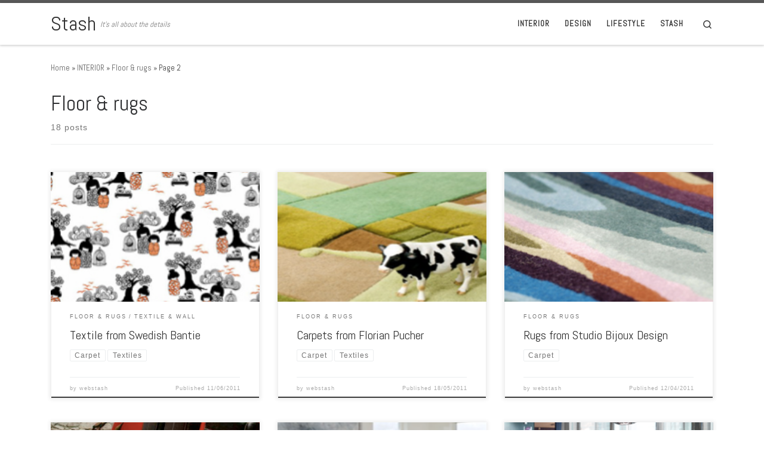

--- FILE ---
content_type: text/html; charset=UTF-8
request_url: http://www.webstash.no/category/interior/floor-rugs/page/2/
body_size: 13250
content:
<!DOCTYPE html>
<!--[if IE 7]>
<html class="ie ie7" lang="en-US">
<![endif]-->
<!--[if IE 8]>
<html class="ie ie8" lang="en-US">
<![endif]-->
<!--[if !(IE 7) | !(IE 8)  ]><!-->
<html lang="en-US" class="no-js">
<!--<![endif]-->
  <head>
  <meta charset="UTF-8" />
  <meta http-equiv="X-UA-Compatible" content="IE=EDGE" />
  <meta name="viewport" content="width=device-width, initial-scale=1.0" />
  <link rel="profile"  href="https://gmpg.org/xfn/11" />
  <link rel="pingback" href="http://www.webstash.no/xmlrpc.php" />
<script>(function(html){html.className = html.className.replace(/\bno-js\b/,'js')})(document.documentElement);</script>
<title>Floor &amp; rugs &#8211; Page 2 &#8211; Stash</title>
<meta name='robots' content='max-image-preview:large' />
<link rel='dns-prefetch' href='//s.w.org' />
<link rel="alternate" type="application/rss+xml" title="Stash &raquo; Feed" href="http://www.webstash.no/feed/" />
<link rel="alternate" type="application/rss+xml" title="Stash &raquo; Floor &amp; rugs Category Feed" href="http://www.webstash.no/category/interior/floor-rugs/feed/" />
<script>
window._wpemojiSettings = {"baseUrl":"https:\/\/s.w.org\/images\/core\/emoji\/13.1.0\/72x72\/","ext":".png","svgUrl":"https:\/\/s.w.org\/images\/core\/emoji\/13.1.0\/svg\/","svgExt":".svg","source":{"concatemoji":"http:\/\/www.webstash.no\/wp-includes\/js\/wp-emoji-release.min.js?ver=5.9.12"}};
/*! This file is auto-generated */
!function(e,a,t){var n,r,o,i=a.createElement("canvas"),p=i.getContext&&i.getContext("2d");function s(e,t){var a=String.fromCharCode;p.clearRect(0,0,i.width,i.height),p.fillText(a.apply(this,e),0,0);e=i.toDataURL();return p.clearRect(0,0,i.width,i.height),p.fillText(a.apply(this,t),0,0),e===i.toDataURL()}function c(e){var t=a.createElement("script");t.src=e,t.defer=t.type="text/javascript",a.getElementsByTagName("head")[0].appendChild(t)}for(o=Array("flag","emoji"),t.supports={everything:!0,everythingExceptFlag:!0},r=0;r<o.length;r++)t.supports[o[r]]=function(e){if(!p||!p.fillText)return!1;switch(p.textBaseline="top",p.font="600 32px Arial",e){case"flag":return s([127987,65039,8205,9895,65039],[127987,65039,8203,9895,65039])?!1:!s([55356,56826,55356,56819],[55356,56826,8203,55356,56819])&&!s([55356,57332,56128,56423,56128,56418,56128,56421,56128,56430,56128,56423,56128,56447],[55356,57332,8203,56128,56423,8203,56128,56418,8203,56128,56421,8203,56128,56430,8203,56128,56423,8203,56128,56447]);case"emoji":return!s([10084,65039,8205,55357,56613],[10084,65039,8203,55357,56613])}return!1}(o[r]),t.supports.everything=t.supports.everything&&t.supports[o[r]],"flag"!==o[r]&&(t.supports.everythingExceptFlag=t.supports.everythingExceptFlag&&t.supports[o[r]]);t.supports.everythingExceptFlag=t.supports.everythingExceptFlag&&!t.supports.flag,t.DOMReady=!1,t.readyCallback=function(){t.DOMReady=!0},t.supports.everything||(n=function(){t.readyCallback()},a.addEventListener?(a.addEventListener("DOMContentLoaded",n,!1),e.addEventListener("load",n,!1)):(e.attachEvent("onload",n),a.attachEvent("onreadystatechange",function(){"complete"===a.readyState&&t.readyCallback()})),(n=t.source||{}).concatemoji?c(n.concatemoji):n.wpemoji&&n.twemoji&&(c(n.twemoji),c(n.wpemoji)))}(window,document,window._wpemojiSettings);
</script>
<style>
img.wp-smiley,
img.emoji {
	display: inline !important;
	border: none !important;
	box-shadow: none !important;
	height: 1em !important;
	width: 1em !important;
	margin: 0 0.07em !important;
	vertical-align: -0.1em !important;
	background: none !important;
	padding: 0 !important;
}
</style>
	<link rel='stylesheet' id='wp-block-library-css'  href='http://www.webstash.no/wp-includes/css/dist/block-library/style.min.css?ver=5.9.12' media='all' />
<style id='global-styles-inline-css'>
body{--wp--preset--color--black: #000000;--wp--preset--color--cyan-bluish-gray: #abb8c3;--wp--preset--color--white: #ffffff;--wp--preset--color--pale-pink: #f78da7;--wp--preset--color--vivid-red: #cf2e2e;--wp--preset--color--luminous-vivid-orange: #ff6900;--wp--preset--color--luminous-vivid-amber: #fcb900;--wp--preset--color--light-green-cyan: #7bdcb5;--wp--preset--color--vivid-green-cyan: #00d084;--wp--preset--color--pale-cyan-blue: #8ed1fc;--wp--preset--color--vivid-cyan-blue: #0693e3;--wp--preset--color--vivid-purple: #9b51e0;--wp--preset--gradient--vivid-cyan-blue-to-vivid-purple: linear-gradient(135deg,rgba(6,147,227,1) 0%,rgb(155,81,224) 100%);--wp--preset--gradient--light-green-cyan-to-vivid-green-cyan: linear-gradient(135deg,rgb(122,220,180) 0%,rgb(0,208,130) 100%);--wp--preset--gradient--luminous-vivid-amber-to-luminous-vivid-orange: linear-gradient(135deg,rgba(252,185,0,1) 0%,rgba(255,105,0,1) 100%);--wp--preset--gradient--luminous-vivid-orange-to-vivid-red: linear-gradient(135deg,rgba(255,105,0,1) 0%,rgb(207,46,46) 100%);--wp--preset--gradient--very-light-gray-to-cyan-bluish-gray: linear-gradient(135deg,rgb(238,238,238) 0%,rgb(169,184,195) 100%);--wp--preset--gradient--cool-to-warm-spectrum: linear-gradient(135deg,rgb(74,234,220) 0%,rgb(151,120,209) 20%,rgb(207,42,186) 40%,rgb(238,44,130) 60%,rgb(251,105,98) 80%,rgb(254,248,76) 100%);--wp--preset--gradient--blush-light-purple: linear-gradient(135deg,rgb(255,206,236) 0%,rgb(152,150,240) 100%);--wp--preset--gradient--blush-bordeaux: linear-gradient(135deg,rgb(254,205,165) 0%,rgb(254,45,45) 50%,rgb(107,0,62) 100%);--wp--preset--gradient--luminous-dusk: linear-gradient(135deg,rgb(255,203,112) 0%,rgb(199,81,192) 50%,rgb(65,88,208) 100%);--wp--preset--gradient--pale-ocean: linear-gradient(135deg,rgb(255,245,203) 0%,rgb(182,227,212) 50%,rgb(51,167,181) 100%);--wp--preset--gradient--electric-grass: linear-gradient(135deg,rgb(202,248,128) 0%,rgb(113,206,126) 100%);--wp--preset--gradient--midnight: linear-gradient(135deg,rgb(2,3,129) 0%,rgb(40,116,252) 100%);--wp--preset--duotone--dark-grayscale: url('#wp-duotone-dark-grayscale');--wp--preset--duotone--grayscale: url('#wp-duotone-grayscale');--wp--preset--duotone--purple-yellow: url('#wp-duotone-purple-yellow');--wp--preset--duotone--blue-red: url('#wp-duotone-blue-red');--wp--preset--duotone--midnight: url('#wp-duotone-midnight');--wp--preset--duotone--magenta-yellow: url('#wp-duotone-magenta-yellow');--wp--preset--duotone--purple-green: url('#wp-duotone-purple-green');--wp--preset--duotone--blue-orange: url('#wp-duotone-blue-orange');--wp--preset--font-size--small: 13px;--wp--preset--font-size--medium: 20px;--wp--preset--font-size--large: 36px;--wp--preset--font-size--x-large: 42px;}.has-black-color{color: var(--wp--preset--color--black) !important;}.has-cyan-bluish-gray-color{color: var(--wp--preset--color--cyan-bluish-gray) !important;}.has-white-color{color: var(--wp--preset--color--white) !important;}.has-pale-pink-color{color: var(--wp--preset--color--pale-pink) !important;}.has-vivid-red-color{color: var(--wp--preset--color--vivid-red) !important;}.has-luminous-vivid-orange-color{color: var(--wp--preset--color--luminous-vivid-orange) !important;}.has-luminous-vivid-amber-color{color: var(--wp--preset--color--luminous-vivid-amber) !important;}.has-light-green-cyan-color{color: var(--wp--preset--color--light-green-cyan) !important;}.has-vivid-green-cyan-color{color: var(--wp--preset--color--vivid-green-cyan) !important;}.has-pale-cyan-blue-color{color: var(--wp--preset--color--pale-cyan-blue) !important;}.has-vivid-cyan-blue-color{color: var(--wp--preset--color--vivid-cyan-blue) !important;}.has-vivid-purple-color{color: var(--wp--preset--color--vivid-purple) !important;}.has-black-background-color{background-color: var(--wp--preset--color--black) !important;}.has-cyan-bluish-gray-background-color{background-color: var(--wp--preset--color--cyan-bluish-gray) !important;}.has-white-background-color{background-color: var(--wp--preset--color--white) !important;}.has-pale-pink-background-color{background-color: var(--wp--preset--color--pale-pink) !important;}.has-vivid-red-background-color{background-color: var(--wp--preset--color--vivid-red) !important;}.has-luminous-vivid-orange-background-color{background-color: var(--wp--preset--color--luminous-vivid-orange) !important;}.has-luminous-vivid-amber-background-color{background-color: var(--wp--preset--color--luminous-vivid-amber) !important;}.has-light-green-cyan-background-color{background-color: var(--wp--preset--color--light-green-cyan) !important;}.has-vivid-green-cyan-background-color{background-color: var(--wp--preset--color--vivid-green-cyan) !important;}.has-pale-cyan-blue-background-color{background-color: var(--wp--preset--color--pale-cyan-blue) !important;}.has-vivid-cyan-blue-background-color{background-color: var(--wp--preset--color--vivid-cyan-blue) !important;}.has-vivid-purple-background-color{background-color: var(--wp--preset--color--vivid-purple) !important;}.has-black-border-color{border-color: var(--wp--preset--color--black) !important;}.has-cyan-bluish-gray-border-color{border-color: var(--wp--preset--color--cyan-bluish-gray) !important;}.has-white-border-color{border-color: var(--wp--preset--color--white) !important;}.has-pale-pink-border-color{border-color: var(--wp--preset--color--pale-pink) !important;}.has-vivid-red-border-color{border-color: var(--wp--preset--color--vivid-red) !important;}.has-luminous-vivid-orange-border-color{border-color: var(--wp--preset--color--luminous-vivid-orange) !important;}.has-luminous-vivid-amber-border-color{border-color: var(--wp--preset--color--luminous-vivid-amber) !important;}.has-light-green-cyan-border-color{border-color: var(--wp--preset--color--light-green-cyan) !important;}.has-vivid-green-cyan-border-color{border-color: var(--wp--preset--color--vivid-green-cyan) !important;}.has-pale-cyan-blue-border-color{border-color: var(--wp--preset--color--pale-cyan-blue) !important;}.has-vivid-cyan-blue-border-color{border-color: var(--wp--preset--color--vivid-cyan-blue) !important;}.has-vivid-purple-border-color{border-color: var(--wp--preset--color--vivid-purple) !important;}.has-vivid-cyan-blue-to-vivid-purple-gradient-background{background: var(--wp--preset--gradient--vivid-cyan-blue-to-vivid-purple) !important;}.has-light-green-cyan-to-vivid-green-cyan-gradient-background{background: var(--wp--preset--gradient--light-green-cyan-to-vivid-green-cyan) !important;}.has-luminous-vivid-amber-to-luminous-vivid-orange-gradient-background{background: var(--wp--preset--gradient--luminous-vivid-amber-to-luminous-vivid-orange) !important;}.has-luminous-vivid-orange-to-vivid-red-gradient-background{background: var(--wp--preset--gradient--luminous-vivid-orange-to-vivid-red) !important;}.has-very-light-gray-to-cyan-bluish-gray-gradient-background{background: var(--wp--preset--gradient--very-light-gray-to-cyan-bluish-gray) !important;}.has-cool-to-warm-spectrum-gradient-background{background: var(--wp--preset--gradient--cool-to-warm-spectrum) !important;}.has-blush-light-purple-gradient-background{background: var(--wp--preset--gradient--blush-light-purple) !important;}.has-blush-bordeaux-gradient-background{background: var(--wp--preset--gradient--blush-bordeaux) !important;}.has-luminous-dusk-gradient-background{background: var(--wp--preset--gradient--luminous-dusk) !important;}.has-pale-ocean-gradient-background{background: var(--wp--preset--gradient--pale-ocean) !important;}.has-electric-grass-gradient-background{background: var(--wp--preset--gradient--electric-grass) !important;}.has-midnight-gradient-background{background: var(--wp--preset--gradient--midnight) !important;}.has-small-font-size{font-size: var(--wp--preset--font-size--small) !important;}.has-medium-font-size{font-size: var(--wp--preset--font-size--medium) !important;}.has-large-font-size{font-size: var(--wp--preset--font-size--large) !important;}.has-x-large-font-size{font-size: var(--wp--preset--font-size--x-large) !important;}
</style>
<link rel='stylesheet' id='customizr-main-css'  href='http://www.webstash.no/wp-content/themes/customizr/assets/front/css/style.min.css?ver=4.4.20' media='all' />
<style id='customizr-main-inline-css'>
.navbar-brand,.header-tagline,h1,h2,h3,.tc-dropcap { font-family : 'Abel'; }
body { font-family : 'Abel'; }

              body {
                font-size : 0.88rem;
                line-height : 1.5em;
              }

.tc-header.border-top { border-top-width: 5px; border-top-style: solid }
.grid-container__classic .czr__r-wGOC::before{padding-top:61.803398%}

@media (min-width: 768px) {.grid-container__classic .czr__r-wGOC::before{padding-top:40%}}

#czr-push-footer { display: none; visibility: hidden; }
        .czr-sticky-footer #czr-push-footer.sticky-footer-enabled { display: block; }
        
</style>
<link rel='stylesheet' id='recent-posts-widget-with-thumbnails-public-style-css'  href='http://www.webstash.no/wp-content/plugins/recent-posts-widget-with-thumbnails/public.css?ver=7.1.1' media='all' />
<script src='http://www.webstash.no/wp-includes/js/jquery/jquery.min.js?ver=3.6.0' id='jquery-core-js'></script>
<script src='http://www.webstash.no/wp-includes/js/jquery/jquery-migrate.min.js?ver=3.3.2' id='jquery-migrate-js'></script>
<script src='http://www.webstash.no/wp-content/themes/customizr/assets/front/js/libs/modernizr.min.js?ver=4.4.20' id='modernizr-js'></script>
<script src='http://www.webstash.no/wp-includes/js/underscore.min.js?ver=1.13.1' id='underscore-js'></script>
<script id='tc-scripts-js-extra'>
var CZRParams = {"assetsPath":"http:\/\/www.webstash.no\/wp-content\/themes\/customizr\/assets\/front\/","mainScriptUrl":"http:\/\/www.webstash.no\/wp-content\/themes\/customizr\/assets\/front\/js\/tc-scripts.min.js?4.4.20","deferFontAwesome":"1","fontAwesomeUrl":"http:\/\/www.webstash.no\/wp-content\/themes\/customizr\/assets\/shared\/fonts\/fa\/css\/fontawesome-all.min.css?4.4.20","_disabled":[],"centerSliderImg":"1","isLightBoxEnabled":"1","SmoothScroll":{"Enabled":true,"Options":{"touchpadSupport":false}},"isAnchorScrollEnabled":"","anchorSmoothScrollExclude":{"simple":["[class*=edd]",".carousel-control","[data-toggle=\"modal\"]","[data-toggle=\"dropdown\"]","[data-toggle=\"czr-dropdown\"]","[data-toggle=\"tooltip\"]","[data-toggle=\"popover\"]","[data-toggle=\"collapse\"]","[data-toggle=\"czr-collapse\"]","[data-toggle=\"tab\"]","[data-toggle=\"pill\"]","[data-toggle=\"czr-pill\"]","[class*=upme]","[class*=um-]"],"deep":{"classes":[],"ids":[]}},"timerOnScrollAllBrowsers":"1","centerAllImg":"1","HasComments":"","LoadModernizr":"1","stickyHeader":"","extLinksStyle":"","extLinksTargetExt":"","extLinksSkipSelectors":{"classes":["btn","button"],"ids":[]},"dropcapEnabled":"","dropcapWhere":{"post":"","page":""},"dropcapMinWords":"","dropcapSkipSelectors":{"tags":["IMG","IFRAME","H1","H2","H3","H4","H5","H6","BLOCKQUOTE","UL","OL"],"classes":["btn"],"id":[]},"imgSmartLoadEnabled":"","imgSmartLoadOpts":{"parentSelectors":["[class*=grid-container], .article-container",".__before_main_wrapper",".widget-front",".post-related-articles",".tc-singular-thumbnail-wrapper",".sek-module-inner"],"opts":{"excludeImg":[".tc-holder-img"]}},"imgSmartLoadsForSliders":"1","pluginCompats":[],"isWPMobile":"","menuStickyUserSettings":{"desktop":"stick_up","mobile":"stick_up"},"adminAjaxUrl":"http:\/\/www.webstash.no\/wp-admin\/admin-ajax.php","ajaxUrl":"http:\/\/www.webstash.no\/?czrajax=1","frontNonce":{"id":"CZRFrontNonce","handle":"e498d8df4b"},"isDevMode":"","isModernStyle":"1","i18n":{"Permanently dismiss":"Permanently dismiss"},"frontNotifications":{"welcome":{"enabled":false,"content":"","dismissAction":"dismiss_welcome_note_front"}},"preloadGfonts":"1","googleFonts":"Abel","version":"4.4.20"};
</script>
<script src='http://www.webstash.no/wp-content/themes/customizr/assets/front/js/tc-scripts.min.js?ver=4.4.20' id='tc-scripts-js' defer></script>
<link rel="https://api.w.org/" href="http://www.webstash.no/wp-json/" /><link rel="alternate" type="application/json" href="http://www.webstash.no/wp-json/wp/v2/categories/377" /><link rel="EditURI" type="application/rsd+xml" title="RSD" href="http://www.webstash.no/xmlrpc.php?rsd" />
<link rel="wlwmanifest" type="application/wlwmanifest+xml" href="http://www.webstash.no/wp-includes/wlwmanifest.xml" /> 
<meta name="generator" content="WordPress 5.9.12" />
<style>[class*=" icon-oc-"],[class^=icon-oc-]{speak:none;font-style:normal;font-weight:400;font-variant:normal;text-transform:none;line-height:1;-webkit-font-smoothing:antialiased;-moz-osx-font-smoothing:grayscale}.icon-oc-one-com-white-32px-fill:before{content:"901"}.icon-oc-one-com:before{content:"900"}#one-com-icon,.toplevel_page_onecom-wp .wp-menu-image{speak:none;display:flex;align-items:center;justify-content:center;text-transform:none;line-height:1;-webkit-font-smoothing:antialiased;-moz-osx-font-smoothing:grayscale}.onecom-wp-admin-bar-item>a,.toplevel_page_onecom-wp>.wp-menu-name{font-size:16px;font-weight:400;line-height:1}.toplevel_page_onecom-wp>.wp-menu-name img{width:69px;height:9px;}.wp-submenu-wrap.wp-submenu>.wp-submenu-head>img{width:88px;height:auto}.onecom-wp-admin-bar-item>a img{height:7px!important}.onecom-wp-admin-bar-item>a img,.toplevel_page_onecom-wp>.wp-menu-name img{opacity:.8}.onecom-wp-admin-bar-item.hover>a img,.toplevel_page_onecom-wp.wp-has-current-submenu>.wp-menu-name img,li.opensub>a.toplevel_page_onecom-wp>.wp-menu-name img{opacity:1}#one-com-icon:before,.onecom-wp-admin-bar-item>a:before,.toplevel_page_onecom-wp>.wp-menu-image:before{content:'';position:static!important;background-color:rgba(240,245,250,.4);border-radius:102px;width:18px;height:18px;padding:0!important}.onecom-wp-admin-bar-item>a:before{width:14px;height:14px}.onecom-wp-admin-bar-item.hover>a:before,.toplevel_page_onecom-wp.opensub>a>.wp-menu-image:before,.toplevel_page_onecom-wp.wp-has-current-submenu>.wp-menu-image:before{background-color:#76b82a}.onecom-wp-admin-bar-item>a{display:inline-flex!important;align-items:center;justify-content:center}#one-com-logo-wrapper{font-size:4em}#one-com-icon{vertical-align:middle}.imagify-welcome{display:none !important;}</style>              <link rel="preload" as="font" type="font/woff2" href="http://www.webstash.no/wp-content/themes/customizr/assets/shared/fonts/customizr/customizr.woff2?128396981" crossorigin="anonymous"/>
            <link rel="icon" href="http://www.webstash.no/wp-content/uploads/2022/04/cropped-Home_Icon_by_Lakas.svg_-32x32.png" sizes="32x32" />
<link rel="icon" href="http://www.webstash.no/wp-content/uploads/2022/04/cropped-Home_Icon_by_Lakas.svg_-192x192.png" sizes="192x192" />
<link rel="apple-touch-icon" href="http://www.webstash.no/wp-content/uploads/2022/04/cropped-Home_Icon_by_Lakas.svg_-180x180.png" />
<meta name="msapplication-TileImage" content="http://www.webstash.no/wp-content/uploads/2022/04/cropped-Home_Icon_by_Lakas.svg_-270x270.png" />
</head>

  <body class="archive paged category category-floor-rugs category-377 wp-embed-responsive paged-2 category-paged-2 czr-link-hover-underline header-skin-light footer-skin-light czr-no-sidebar tc-center-images czr-full-layout customizr-4-4-20 czr-post-list-context czr-sticky-footer">
    <svg xmlns="http://www.w3.org/2000/svg" viewBox="0 0 0 0" width="0" height="0" focusable="false" role="none" style="visibility: hidden; position: absolute; left: -9999px; overflow: hidden;" ><defs><filter id="wp-duotone-dark-grayscale"><feColorMatrix color-interpolation-filters="sRGB" type="matrix" values=" .299 .587 .114 0 0 .299 .587 .114 0 0 .299 .587 .114 0 0 .299 .587 .114 0 0 " /><feComponentTransfer color-interpolation-filters="sRGB" ><feFuncR type="table" tableValues="0 0.49803921568627" /><feFuncG type="table" tableValues="0 0.49803921568627" /><feFuncB type="table" tableValues="0 0.49803921568627" /><feFuncA type="table" tableValues="1 1" /></feComponentTransfer><feComposite in2="SourceGraphic" operator="in" /></filter></defs></svg><svg xmlns="http://www.w3.org/2000/svg" viewBox="0 0 0 0" width="0" height="0" focusable="false" role="none" style="visibility: hidden; position: absolute; left: -9999px; overflow: hidden;" ><defs><filter id="wp-duotone-grayscale"><feColorMatrix color-interpolation-filters="sRGB" type="matrix" values=" .299 .587 .114 0 0 .299 .587 .114 0 0 .299 .587 .114 0 0 .299 .587 .114 0 0 " /><feComponentTransfer color-interpolation-filters="sRGB" ><feFuncR type="table" tableValues="0 1" /><feFuncG type="table" tableValues="0 1" /><feFuncB type="table" tableValues="0 1" /><feFuncA type="table" tableValues="1 1" /></feComponentTransfer><feComposite in2="SourceGraphic" operator="in" /></filter></defs></svg><svg xmlns="http://www.w3.org/2000/svg" viewBox="0 0 0 0" width="0" height="0" focusable="false" role="none" style="visibility: hidden; position: absolute; left: -9999px; overflow: hidden;" ><defs><filter id="wp-duotone-purple-yellow"><feColorMatrix color-interpolation-filters="sRGB" type="matrix" values=" .299 .587 .114 0 0 .299 .587 .114 0 0 .299 .587 .114 0 0 .299 .587 .114 0 0 " /><feComponentTransfer color-interpolation-filters="sRGB" ><feFuncR type="table" tableValues="0.54901960784314 0.98823529411765" /><feFuncG type="table" tableValues="0 1" /><feFuncB type="table" tableValues="0.71764705882353 0.25490196078431" /><feFuncA type="table" tableValues="1 1" /></feComponentTransfer><feComposite in2="SourceGraphic" operator="in" /></filter></defs></svg><svg xmlns="http://www.w3.org/2000/svg" viewBox="0 0 0 0" width="0" height="0" focusable="false" role="none" style="visibility: hidden; position: absolute; left: -9999px; overflow: hidden;" ><defs><filter id="wp-duotone-blue-red"><feColorMatrix color-interpolation-filters="sRGB" type="matrix" values=" .299 .587 .114 0 0 .299 .587 .114 0 0 .299 .587 .114 0 0 .299 .587 .114 0 0 " /><feComponentTransfer color-interpolation-filters="sRGB" ><feFuncR type="table" tableValues="0 1" /><feFuncG type="table" tableValues="0 0.27843137254902" /><feFuncB type="table" tableValues="0.5921568627451 0.27843137254902" /><feFuncA type="table" tableValues="1 1" /></feComponentTransfer><feComposite in2="SourceGraphic" operator="in" /></filter></defs></svg><svg xmlns="http://www.w3.org/2000/svg" viewBox="0 0 0 0" width="0" height="0" focusable="false" role="none" style="visibility: hidden; position: absolute; left: -9999px; overflow: hidden;" ><defs><filter id="wp-duotone-midnight"><feColorMatrix color-interpolation-filters="sRGB" type="matrix" values=" .299 .587 .114 0 0 .299 .587 .114 0 0 .299 .587 .114 0 0 .299 .587 .114 0 0 " /><feComponentTransfer color-interpolation-filters="sRGB" ><feFuncR type="table" tableValues="0 0" /><feFuncG type="table" tableValues="0 0.64705882352941" /><feFuncB type="table" tableValues="0 1" /><feFuncA type="table" tableValues="1 1" /></feComponentTransfer><feComposite in2="SourceGraphic" operator="in" /></filter></defs></svg><svg xmlns="http://www.w3.org/2000/svg" viewBox="0 0 0 0" width="0" height="0" focusable="false" role="none" style="visibility: hidden; position: absolute; left: -9999px; overflow: hidden;" ><defs><filter id="wp-duotone-magenta-yellow"><feColorMatrix color-interpolation-filters="sRGB" type="matrix" values=" .299 .587 .114 0 0 .299 .587 .114 0 0 .299 .587 .114 0 0 .299 .587 .114 0 0 " /><feComponentTransfer color-interpolation-filters="sRGB" ><feFuncR type="table" tableValues="0.78039215686275 1" /><feFuncG type="table" tableValues="0 0.94901960784314" /><feFuncB type="table" tableValues="0.35294117647059 0.47058823529412" /><feFuncA type="table" tableValues="1 1" /></feComponentTransfer><feComposite in2="SourceGraphic" operator="in" /></filter></defs></svg><svg xmlns="http://www.w3.org/2000/svg" viewBox="0 0 0 0" width="0" height="0" focusable="false" role="none" style="visibility: hidden; position: absolute; left: -9999px; overflow: hidden;" ><defs><filter id="wp-duotone-purple-green"><feColorMatrix color-interpolation-filters="sRGB" type="matrix" values=" .299 .587 .114 0 0 .299 .587 .114 0 0 .299 .587 .114 0 0 .299 .587 .114 0 0 " /><feComponentTransfer color-interpolation-filters="sRGB" ><feFuncR type="table" tableValues="0.65098039215686 0.40392156862745" /><feFuncG type="table" tableValues="0 1" /><feFuncB type="table" tableValues="0.44705882352941 0.4" /><feFuncA type="table" tableValues="1 1" /></feComponentTransfer><feComposite in2="SourceGraphic" operator="in" /></filter></defs></svg><svg xmlns="http://www.w3.org/2000/svg" viewBox="0 0 0 0" width="0" height="0" focusable="false" role="none" style="visibility: hidden; position: absolute; left: -9999px; overflow: hidden;" ><defs><filter id="wp-duotone-blue-orange"><feColorMatrix color-interpolation-filters="sRGB" type="matrix" values=" .299 .587 .114 0 0 .299 .587 .114 0 0 .299 .587 .114 0 0 .299 .587 .114 0 0 " /><feComponentTransfer color-interpolation-filters="sRGB" ><feFuncR type="table" tableValues="0.098039215686275 1" /><feFuncG type="table" tableValues="0 0.66274509803922" /><feFuncB type="table" tableValues="0.84705882352941 0.41960784313725" /><feFuncA type="table" tableValues="1 1" /></feComponentTransfer><feComposite in2="SourceGraphic" operator="in" /></filter></defs></svg>      <a class="screen-reader-text skip-link" href="#content">Skip to content</a>
    
    
    <div id="tc-page-wrap" class="">

      <header class="tpnav-header__header tc-header sl-logo_left sticky-brand-shrink-on sticky-transparent border-top czr-submenu-fade czr-submenu-move" >
        <div class="primary-navbar__wrapper d-none d-lg-block has-horizontal-menu has-branding-aside desktop-sticky" >
  <div class="container">
    <div class="row align-items-center flex-row primary-navbar__row">
      <div class="branding__container col col-auto" >
  <div class="branding align-items-center flex-column ">
    <div class="branding-row d-flex flex-row align-items-center align-self-start">
      <span class="navbar-brand col-auto " >
    <a class="navbar-brand-sitename " href="http://www.webstash.no/">
    <span>Stash</span>
  </a>
</span>
          <div class="branding-aside col-auto flex-column d-flex">
          <span class="header-tagline " >
  It&#039;s all about the details</span>

          </div>
                </div>
      </div>
</div>
      <div class="primary-nav__container justify-content-lg-around col col-lg-auto flex-lg-column" >
  <div class="primary-nav__wrapper flex-lg-row align-items-center justify-content-end">
              <nav class="primary-nav__nav col" id="primary-nav">
          <div class="nav__menu-wrapper primary-nav__menu-wrapper justify-content-end czr-open-on-hover" >
<ul id="main-menu" class="primary-nav__menu regular-nav nav__menu nav"><li id="menu-item-26797" class="menu-item menu-item-type-taxonomy menu-item-object-category current-category-ancestor menu-item-26797"><a href="http://www.webstash.no/category/interior/" class="nav__link"><span class="nav__title">INTERIOR</span></a></li>
<li id="menu-item-28283" class="menu-item menu-item-type-taxonomy menu-item-object-category menu-item-28283"><a href="http://www.webstash.no/category/design/" class="nav__link"><span class="nav__title">DESIGN</span></a></li>
<li id="menu-item-26798" class="menu-item menu-item-type-taxonomy menu-item-object-category menu-item-26798"><a href="http://www.webstash.no/category/lifestyle/" class="nav__link"><span class="nav__title">LIFESTYLE</span></a></li>
<li id="menu-item-26799" class="menu-item menu-item-type-taxonomy menu-item-object-category menu-item-26799"><a href="http://www.webstash.no/category/stash/" class="nav__link"><span class="nav__title">STASH</span></a></li>
</ul></div>        </nav>
    <div class="primary-nav__utils nav__utils col-auto" >
    <ul class="nav utils flex-row flex-nowrap regular-nav">
      <li class="nav__search " >
  <a href="#" class="search-toggle_btn icn-search czr-overlay-toggle_btn"  aria-expanded="false"><span class="sr-only">Search</span></a>
        <div class="czr-search-expand">
      <div class="czr-search-expand-inner"><div class="search-form__container " >
  <form action="http://www.webstash.no/" method="get" class="czr-form search-form">
    <div class="form-group czr-focus">
            <label for="s-697150dc17502" id="lsearch-697150dc17502">
        <span class="screen-reader-text">Search</span>
        <input id="s-697150dc17502" class="form-control czr-search-field" name="s" type="search" value="" aria-describedby="lsearch-697150dc17502" placeholder="Search &hellip;">
      </label>
      <button type="submit" class="button"><i class="icn-search"></i><span class="screen-reader-text">Search &hellip;</span></button>
    </div>
  </form>
</div></div>
    </div>
    </li>
    </ul>
</div>  </div>
</div>
    </div>
  </div>
</div>    <div class="mobile-navbar__wrapper d-lg-none mobile-sticky" >
    <div class="branding__container justify-content-between align-items-center container" >
  <div class="branding flex-column">
    <div class="branding-row d-flex align-self-start flex-row align-items-center">
      <span class="navbar-brand col-auto " >
    <a class="navbar-brand-sitename " href="http://www.webstash.no/">
    <span>Stash</span>
  </a>
</span>
    </div>
    <span class="header-tagline col col-auto" >
  It&#039;s all about the details</span>

  </div>
  <div class="mobile-utils__wrapper nav__utils regular-nav">
    <ul class="nav utils row flex-row flex-nowrap">
      <li class="nav__search " >
  <a href="#" class="search-toggle_btn icn-search czr-dropdown" data-aria-haspopup="true" aria-expanded="false"><span class="sr-only">Search</span></a>
        <div class="czr-search-expand">
      <div class="czr-search-expand-inner"><div class="search-form__container " >
  <form action="http://www.webstash.no/" method="get" class="czr-form search-form">
    <div class="form-group czr-focus">
            <label for="s-697150dc17851" id="lsearch-697150dc17851">
        <span class="screen-reader-text">Search</span>
        <input id="s-697150dc17851" class="form-control czr-search-field" name="s" type="search" value="" aria-describedby="lsearch-697150dc17851" placeholder="Search &hellip;">
      </label>
      <button type="submit" class="button"><i class="icn-search"></i><span class="screen-reader-text">Search &hellip;</span></button>
    </div>
  </form>
</div></div>
    </div>
        <ul class="dropdown-menu czr-dropdown-menu">
      <li class="header-search__container container">
  <div class="search-form__container " >
  <form action="http://www.webstash.no/" method="get" class="czr-form search-form">
    <div class="form-group czr-focus">
            <label for="s-697150dc1794b" id="lsearch-697150dc1794b">
        <span class="screen-reader-text">Search</span>
        <input id="s-697150dc1794b" class="form-control czr-search-field" name="s" type="search" value="" aria-describedby="lsearch-697150dc1794b" placeholder="Search &hellip;">
      </label>
      <button type="submit" class="button"><i class="icn-search"></i><span class="screen-reader-text">Search &hellip;</span></button>
    </div>
  </form>
</div></li>    </ul>
  </li>
<li class="hamburger-toggler__container " >
  <button class="ham-toggler-menu czr-collapsed" data-toggle="czr-collapse" data-target="#mobile-nav"><span class="ham__toggler-span-wrapper"><span class="line line-1"></span><span class="line line-2"></span><span class="line line-3"></span></span><span class="screen-reader-text">Menu</span></button>
</li>
    </ul>
  </div>
</div>
<div class="mobile-nav__container " >
   <nav class="mobile-nav__nav flex-column czr-collapse" id="mobile-nav">
      <div class="mobile-nav__inner container">
      <div class="nav__menu-wrapper mobile-nav__menu-wrapper czr-open-on-click" >
<ul id="mobile-nav-menu" class="mobile-nav__menu vertical-nav nav__menu flex-column nav"><li class="menu-item menu-item-type-taxonomy menu-item-object-category current-category-ancestor menu-item-26797"><a href="http://www.webstash.no/category/interior/" class="nav__link"><span class="nav__title">INTERIOR</span></a></li>
<li class="menu-item menu-item-type-taxonomy menu-item-object-category menu-item-28283"><a href="http://www.webstash.no/category/design/" class="nav__link"><span class="nav__title">DESIGN</span></a></li>
<li class="menu-item menu-item-type-taxonomy menu-item-object-category menu-item-26798"><a href="http://www.webstash.no/category/lifestyle/" class="nav__link"><span class="nav__title">LIFESTYLE</span></a></li>
<li class="menu-item menu-item-type-taxonomy menu-item-object-category menu-item-26799"><a href="http://www.webstash.no/category/stash/" class="nav__link"><span class="nav__title">STASH</span></a></li>
</ul></div>      </div>
  </nav>
</div></div></header>


  
    <div id="main-wrapper" class="section">

                      

          <div class="czr-hot-crumble container page-breadcrumbs" role="navigation" >
  <div class="row">
        <nav class="breadcrumbs col-12"><span class="trail-begin"><a href="http://www.webstash.no" title="Stash" rel="home" class="trail-begin">Home</a></span> <span class="sep">&raquo;</span> <a href="http://www.webstash.no/category/interior/" title="INTERIOR">INTERIOR</a> <span class="sep">&raquo;</span> <a href="http://www.webstash.no/category/interior/floor-rugs/" title="Floor &amp; rugs">Floor &amp; rugs</a> <span class="sep">&raquo;</span> <span class="trail-end">Page 2</span></nav>  </div>
</div>
          <div class="container" role="main">

            
            <div class="flex-row row column-content-wrapper">

                
                <div id="content" class="col-12 article-container">

                  <header class="archive-header " >
  <div class="archive-header-inner">
        <h1 class="archive-title">
      Floor &amp; rugs    </h1>
          <div class="header-bottom">
        <span>
          18 posts        </span>
      </div>
                    <hr class="featurette-divider">
        </div>
</header><div id="czr_grid-697150dc14fc5" class="grid-container grid-container__classic tc-grid-shadow tc-grid-border tc-grid-hover-move" >
  <div class="grid__wrapper grid">
  <section class="row grid__section cols-3 grid-section-not-featured">
  <article id="post-10295" class="grid-item col-12 col-md-6 col-xl-4 col-lg-4 post-10295 post type-post status-publish format-standard has-post-thumbnail category-floor-rugs category-textile-wallpaper tag-carpet tag-textiles czr-hentry" >
  <section class="grid__item">
    <div class="tc-grid-figure entry-media__holder has-thumb czr__r-wGR js-centering">
      <div class="entry-media__wrapper czr__r-i">
        <a class="bg-link" href="http://www.webstash.no/2011/06/textiles-bantie/"></a>
        <img width="209" height="182" src="http://www.webstash.no/wp-content/uploads/2011/06/Screen-shot-2011-02-21-at-19.36.46.png" class="attachment-tc-grid tc-thumb-type-thumb czr-img wp-post-image" alt="" loading="lazy" srcset="http://www.webstash.no/wp-content/uploads/2011/06/Screen-shot-2011-02-21-at-19.36.46.png 209w, http://www.webstash.no/wp-content/uploads/2011/06/Screen-shot-2011-02-21-at-19.36.46-150x130.png 150w" sizes="(max-width: 209px) 100vw, 209px" />      </div>
      <div class="tc-grid-caption">
          <div class="entry-summary ">
                        <div class="tc-g-cont czr-talign"><p>Bantie is a Swedish design company with a growing international reputation. They believe that inspired design can make a positive difference to the way people feel (and maybe even the way they behave!). I love the design.</p></div>
                      </div>
                </div>

          </div>
      <div class="tc-content">
      <header class="entry-header " >
  <div class="entry-header-inner ">
            <div class="tax__container post-info entry-meta">
          <a class="tax__link" href="http://www.webstash.no/category/interior/floor-rugs/" title="View all posts in Floor &amp; rugs"> <span>Floor &amp; rugs</span> </a><a class="tax__link" href="http://www.webstash.no/category/interior/textile-wallpaper/" title="View all posts in Textile &amp; wall"> <span>Textile &amp; wall</span> </a>        </div>
              <h2 class="entry-title">
      <a class="czr-title" href="http://www.webstash.no/2011/06/textiles-bantie/" rel="bookmark">Textile from Swedish Bantie</a>
    </h2>
            </div>
</header>      <footer class="entry-footer" >      <div class="post-tags entry-meta">
        <ul class="tags">
          <li><a class="tag__link btn btn-skin-dark-oh inverted" href="http://www.webstash.no/tag/carpet/" title="View all posts in Carpet"> <span>Carpet</span> </a></li><li><a class="tag__link btn btn-skin-dark-oh inverted" href="http://www.webstash.no/tag/textiles/" title="View all posts in Textiles"> <span>Textiles</span> </a></li>        </ul>
      </div>
            <div class="post-info clearfix entry-meta">

          <div class="row flex-row">
            <div class="col col-auto"><span class="author-meta">by <span class="author vcard"><span class="author_name"><a class="url fn n" href="http://www.webstash.no/author/admin/" title="View all posts by webstash" rel="author">webstash</a></span></span></span></div>              <div class="col col-auto">
                <div class="row">
                  <div class="col col-auto">Published <a href="http://www.webstash.no/2011/06/textiles-bantie/" title="Permalink to:&nbsp;Textile from Swedish Bantie" rel="bookmark"><time class="entry-date published updated" datetime="11/06/2011">11/06/2011</time></a></div>                </div>
              </div>
                      </div>
        </div>
            </footer>    </div>
    </section>
</article><article id="post-12160" class="grid-item col-12 col-md-6 col-xl-4 col-lg-4 post-12160 post type-post status-publish format-standard has-post-thumbnail category-floor-rugs tag-carpet tag-textiles czr-hentry" >
  <section class="grid__item">
    <div class="tc-grid-figure entry-media__holder has-thumb czr__r-wGR js-centering">
      <div class="entry-media__wrapper czr__r-i">
        <a class="bg-link" href="http://www.webstash.no/2011/05/tepper-fra-florian-pucher/"></a>
        <img width="219" height="184" src="http://www.webstash.no/wp-content/uploads/2011/05/Screen-shot-2011-02-21-at-20.00.06.png" class="attachment-tc-grid tc-thumb-type-thumb czr-img wp-post-image" alt="" loading="lazy" srcset="http://www.webstash.no/wp-content/uploads/2011/05/Screen-shot-2011-02-21-at-20.00.06.png 219w, http://www.webstash.no/wp-content/uploads/2011/05/Screen-shot-2011-02-21-at-20.00.06-150x126.png 150w" sizes="(max-width: 219px) 100vw, 219px" />      </div>
      <div class="tc-grid-caption">
          <div class="entry-summary ">
                        <div class="tc-g-cont czr-talign"><p>Morsomme tepper fra Florian Pucher designet med inspirasjon fra landskap sett fra oven. Du har sett mønstrene når du sitter på et fly og ser ned på landskap. Disse er hentet med inspirasjon fra Nederland, Europa, USA og Afrika,</p></div>
                      </div>
                </div>

          </div>
      <div class="tc-content">
      <header class="entry-header " >
  <div class="entry-header-inner ">
            <div class="tax__container post-info entry-meta">
          <a class="tax__link" href="http://www.webstash.no/category/interior/floor-rugs/" title="View all posts in Floor &amp; rugs"> <span>Floor &amp; rugs</span> </a>        </div>
              <h2 class="entry-title">
      <a class="czr-title" href="http://www.webstash.no/2011/05/tepper-fra-florian-pucher/" rel="bookmark">Carpets from Florian Pucher</a>
    </h2>
            </div>
</header>      <footer class="entry-footer" >      <div class="post-tags entry-meta">
        <ul class="tags">
          <li><a class="tag__link btn btn-skin-dark-oh inverted" href="http://www.webstash.no/tag/carpet/" title="View all posts in Carpet"> <span>Carpet</span> </a></li><li><a class="tag__link btn btn-skin-dark-oh inverted" href="http://www.webstash.no/tag/textiles/" title="View all posts in Textiles"> <span>Textiles</span> </a></li>        </ul>
      </div>
            <div class="post-info clearfix entry-meta">

          <div class="row flex-row">
            <div class="col col-auto"><span class="author-meta">by <span class="author vcard"><span class="author_name"><a class="url fn n" href="http://www.webstash.no/author/admin/" title="View all posts by webstash" rel="author">webstash</a></span></span></span></div>              <div class="col col-auto">
                <div class="row">
                  <div class="col col-auto">Published <a href="http://www.webstash.no/2011/05/tepper-fra-florian-pucher/" title="Permalink to:&nbsp;Carpets from Florian Pucher" rel="bookmark"><time class="entry-date published updated" datetime="18/05/2011">18/05/2011</time></a></div>                </div>
              </div>
                      </div>
        </div>
            </footer>    </div>
    </section>
</article><article id="post-12692" class="grid-item col-12 col-md-6 col-xl-4 col-lg-4 post-12692 post type-post status-publish format-standard has-post-thumbnail category-floor-rugs tag-carpet czr-hentry" >
  <section class="grid__item">
    <div class="tc-grid-figure entry-media__holder has-thumb czr__r-wGR js-centering">
      <div class="entry-media__wrapper czr__r-i">
        <a class="bg-link" href="http://www.webstash.no/2011/04/tepper-studio-bijoux-design/"></a>
        <img width="264" height="233" src="http://www.webstash.no/wp-content/uploads/2011/04/Screen-shot-2011-02-21-at-21.24.54.png" class="attachment-tc-grid tc-thumb-type-thumb czr-img wp-post-image" alt="" loading="lazy" srcset="http://www.webstash.no/wp-content/uploads/2011/04/Screen-shot-2011-02-21-at-21.24.54.png 264w, http://www.webstash.no/wp-content/uploads/2011/04/Screen-shot-2011-02-21-at-21.24.54-150x132.png 150w" sizes="(max-width: 264px) 100vw, 264px" />      </div>
      <div class="tc-grid-caption">
          <div class="entry-summary ">
                        <div class="tc-g-cont czr-talign"><p>Studio Bijoux Design er etablert i Florida og designer tepper i ulike størrelser og ikke minst et vell av farger. Synd det ikke er flere bilder hvor teppene ligger på gulvet i boliger som inspirasjon, miljøbilder. Det gir et bedre inntrykk av både teppe og design.</p></div>
                      </div>
                </div>

          </div>
      <div class="tc-content">
      <header class="entry-header " >
  <div class="entry-header-inner ">
            <div class="tax__container post-info entry-meta">
          <a class="tax__link" href="http://www.webstash.no/category/interior/floor-rugs/" title="View all posts in Floor &amp; rugs"> <span>Floor &amp; rugs</span> </a>        </div>
              <h2 class="entry-title">
      <a class="czr-title" href="http://www.webstash.no/2011/04/tepper-studio-bijoux-design/" rel="bookmark">Rugs from Studio Bijoux Design</a>
    </h2>
            </div>
</header>      <footer class="entry-footer" >      <div class="post-tags entry-meta">
        <ul class="tags">
          <li><a class="tag__link btn btn-skin-dark-oh inverted" href="http://www.webstash.no/tag/carpet/" title="View all posts in Carpet"> <span>Carpet</span> </a></li>        </ul>
      </div>
            <div class="post-info clearfix entry-meta">

          <div class="row flex-row">
            <div class="col col-auto"><span class="author-meta">by <span class="author vcard"><span class="author_name"><a class="url fn n" href="http://www.webstash.no/author/admin/" title="View all posts by webstash" rel="author">webstash</a></span></span></span></div>              <div class="col col-auto">
                <div class="row">
                  <div class="col col-auto">Published <a href="http://www.webstash.no/2011/04/tepper-studio-bijoux-design/" title="Permalink to:&nbsp;Rugs from Studio Bijoux Design" rel="bookmark"><time class="entry-date published updated" datetime="12/04/2011">12/04/2011</time></a></div>                </div>
              </div>
                      </div>
        </div>
            </footer>    </div>
    </section>
</article><article id="post-7623" class="grid-item col-12 col-md-6 col-xl-4 col-lg-4 post-7623 post type-post status-publish format-standard has-post-thumbnail category-floor-rugs tag-carpet tag-textiles czr-hentry" >
  <section class="grid__item">
    <div class="tc-grid-figure entry-media__holder has-thumb czr__r-wGR js-centering">
      <div class="entry-media__wrapper czr__r-i">
        <a class="bg-link" href="http://www.webstash.no/2010/12/flotte-tepper-fra-danske-reza/"></a>
        <img width="282" height="275" src="http://www.webstash.no/wp-content/uploads/2010/12/Screen-shot-2011-02-21-at-00.09.50.png" class="attachment-tc-grid tc-thumb-type-thumb czr-img wp-post-image" alt="" loading="lazy" srcset="http://www.webstash.no/wp-content/uploads/2010/12/Screen-shot-2011-02-21-at-00.09.50.png 282w, http://www.webstash.no/wp-content/uploads/2010/12/Screen-shot-2011-02-21-at-00.09.50-150x146.png 150w" sizes="(max-width: 282px) 100vw, 282px" />      </div>
      <div class="tc-grid-caption">
          <div class="entry-summary ">
                        <div class="tc-g-cont czr-talign"><p>Danske Reza designer tepper og ryer for skandinaviske hjem. Orientalske tepper, både med tradisjonell design og noe litt utenom det vanlige. Å velge riktig teppe til rom, gulv og hus er en kunst, det er ikke alltid like enkelt å finne det teppet som passer best.</p></div>
                      </div>
                </div>

          </div>
      <div class="tc-content">
      <header class="entry-header " >
  <div class="entry-header-inner ">
            <div class="tax__container post-info entry-meta">
          <a class="tax__link" href="http://www.webstash.no/category/interior/floor-rugs/" title="View all posts in Floor &amp; rugs"> <span>Floor &amp; rugs</span> </a>        </div>
              <h2 class="entry-title">
      <a class="czr-title" href="http://www.webstash.no/2010/12/flotte-tepper-fra-danske-reza/" rel="bookmark">Carpet from Reza.dk</a>
    </h2>
            </div>
</header>      <footer class="entry-footer" >      <div class="post-tags entry-meta">
        <ul class="tags">
          <li><a class="tag__link btn btn-skin-dark-oh inverted" href="http://www.webstash.no/tag/carpet/" title="View all posts in Carpet"> <span>Carpet</span> </a></li><li><a class="tag__link btn btn-skin-dark-oh inverted" href="http://www.webstash.no/tag/textiles/" title="View all posts in Textiles"> <span>Textiles</span> </a></li>        </ul>
      </div>
            <div class="post-info clearfix entry-meta">

          <div class="row flex-row">
            <div class="col col-auto"><span class="author-meta">by <span class="author vcard"><span class="author_name"><a class="url fn n" href="http://www.webstash.no/author/admin/" title="View all posts by webstash" rel="author">webstash</a></span></span></span></div>              <div class="col col-auto">
                <div class="row">
                  <div class="col col-auto">Published <a href="http://www.webstash.no/2010/12/flotte-tepper-fra-danske-reza/" title="Permalink to:&nbsp;Carpet from Reza.dk" rel="bookmark"><time class="entry-date published updated" datetime="26/12/2010">26/12/2010</time></a></div>                </div>
              </div>
                      </div>
        </div>
            </footer>    </div>
    </section>
</article><article id="post-11054" class="grid-item col-12 col-md-6 col-xl-4 col-lg-4 post-11054 post type-post status-publish format-standard has-post-thumbnail category-floor-rugs tag-floor tag-planning czr-hentry" >
  <section class="grid__item">
    <div class="tc-grid-figure entry-media__holder has-thumb czr__r-wGR js-centering">
      <div class="entry-media__wrapper czr__r-i">
        <a class="bg-link" href="http://www.webstash.no/2010/10/gulvplanlegger-fra-kahrs/"></a>
        <img width="219" height="213" src="http://www.webstash.no/wp-content/uploads/2010/10/Screen-shot-2011-02-21-at-09.09.10.png" class="attachment-tc-grid tc-thumb-type-thumb czr-img wp-post-image" alt="" loading="lazy" srcset="http://www.webstash.no/wp-content/uploads/2010/10/Screen-shot-2011-02-21-at-09.09.10.png 219w, http://www.webstash.no/wp-content/uploads/2010/10/Screen-shot-2011-02-21-at-09.09.10-150x145.png 150w" sizes="(max-width: 219px) 100vw, 219px" />      </div>
      <div class="tc-grid-caption">
          <div class="entry-summary ">
                        <div class="tc-g-cont czr-talign"><p>I Nybro, midt i den smålandske skogen, ligger Kährs. De har alltid arbeidet med tre og er verdens eldste, fortsatt virksomme produsent av tregulv. De har en online planlegger hvor du kan prøve ulike gulv i ulike rom når du skal vurdere alternativ for nytt gulv i boligen.</p></div>
                      </div>
                </div>

          </div>
      <div class="tc-content">
      <header class="entry-header " >
  <div class="entry-header-inner ">
            <div class="tax__container post-info entry-meta">
          <a class="tax__link" href="http://www.webstash.no/category/interior/floor-rugs/" title="View all posts in Floor &amp; rugs"> <span>Floor &amp; rugs</span> </a>        </div>
              <h2 class="entry-title">
      <a class="czr-title" href="http://www.webstash.no/2010/10/gulvplanlegger-fra-kahrs/" rel="bookmark">Planning your floors with Kährs</a>
    </h2>
            </div>
</header>      <footer class="entry-footer" >      <div class="post-tags entry-meta">
        <ul class="tags">
          <li><a class="tag__link btn btn-skin-dark-oh inverted" href="http://www.webstash.no/tag/floor/" title="View all posts in Floor"> <span>Floor</span> </a></li><li><a class="tag__link btn btn-skin-dark-oh inverted" href="http://www.webstash.no/tag/planning/" title="View all posts in Planning"> <span>Planning</span> </a></li>        </ul>
      </div>
            <div class="post-info clearfix entry-meta">

          <div class="row flex-row">
            <div class="col col-auto"><span class="author-meta">by <span class="author vcard"><span class="author_name"><a class="url fn n" href="http://www.webstash.no/author/admin/" title="View all posts by webstash" rel="author">webstash</a></span></span></span></div>              <div class="col col-auto">
                <div class="row">
                  <div class="col col-auto">Published <a href="http://www.webstash.no/2010/10/gulvplanlegger-fra-kahrs/" title="Permalink to:&nbsp;Planning your floors with Kährs" rel="bookmark"><time class="entry-date published updated" datetime="27/10/2010">27/10/2010</time></a></div>                </div>
              </div>
                      </div>
        </div>
            </footer>    </div>
    </section>
</article><article id="post-6185" class="grid-item col-12 col-md-6 col-xl-4 col-lg-4 post-6185 post type-post status-publish format-standard has-post-thumbnail category-floor-rugs tag-floor czr-hentry" >
  <section class="grid__item">
    <div class="tc-grid-figure entry-media__holder has-thumb czr__r-wGR js-centering">
      <div class="entry-media__wrapper czr__r-i">
        <a class="bg-link" href="http://www.webstash.no/2010/03/gulvbelegg-som-taler-mye/"></a>
        <img width="236" height="235" src="http://www.webstash.no/wp-content/uploads/2010/03/Screen-shot-2011-02-20-at-23.21.26.png" class="attachment-tc-grid tc-thumb-type-thumb czr-img wp-post-image" alt="" loading="lazy" srcset="http://www.webstash.no/wp-content/uploads/2010/03/Screen-shot-2011-02-20-at-23.21.26.png 236w, http://www.webstash.no/wp-content/uploads/2010/03/Screen-shot-2011-02-20-at-23.21.26-110x110.png 110w, http://www.webstash.no/wp-content/uploads/2010/03/Screen-shot-2011-02-20-at-23.21.26-150x150.png 150w" sizes="(max-width: 236px) 100vw, 236px" />      </div>
      <div class="tc-grid-caption">
          <div class="entry-summary ">
                        <div class="tc-g-cont czr-talign"><p>Gulvbelegg må velges med omhu. Svenske Bolon har designet og produsert slitesterke tepper som passer på steder hvor det er mye trafikk og slitasje. Vi ble fasinert av de flotte bildene og viser noen av de installasjonene de har gjort tidligere.</p></div>
                      </div>
                </div>

          </div>
      <div class="tc-content">
      <header class="entry-header " >
  <div class="entry-header-inner ">
            <div class="tax__container post-info entry-meta">
          <a class="tax__link" href="http://www.webstash.no/category/interior/floor-rugs/" title="View all posts in Floor &amp; rugs"> <span>Floor &amp; rugs</span> </a>        </div>
              <h2 class="entry-title">
      <a class="czr-title" href="http://www.webstash.no/2010/03/gulvbelegg-som-taler-mye/" rel="bookmark">Bolon, robust floor coverings</a>
    </h2>
            </div>
</header>      <footer class="entry-footer" >      <div class="post-tags entry-meta">
        <ul class="tags">
          <li><a class="tag__link btn btn-skin-dark-oh inverted" href="http://www.webstash.no/tag/floor/" title="View all posts in Floor"> <span>Floor</span> </a></li>        </ul>
      </div>
            <div class="post-info clearfix entry-meta">

          <div class="row flex-row">
            <div class="col col-auto"><span class="author-meta">by <span class="author vcard"><span class="author_name"><a class="url fn n" href="http://www.webstash.no/author/admin/" title="View all posts by webstash" rel="author">webstash</a></span></span></span></div>              <div class="col col-auto">
                <div class="row">
                  <div class="col col-auto">Published <a href="http://www.webstash.no/2010/03/gulvbelegg-som-taler-mye/" title="Permalink to:&nbsp;Bolon, robust floor coverings" rel="bookmark"><time class="entry-date published updated" datetime="15/03/2010">15/03/2010</time></a></div>                </div>
              </div>
                      </div>
        </div>
            </footer>    </div>
    </section>
</article>  </section>
    </div>
</div>
                </div>

                
            </div><!-- .column-content-wrapper -->

            

          </div><!-- .container -->

          <div id="czr-push-footer" ></div>
    </div><!-- #main-wrapper -->

    
          <div class="container-fluid">
        <div class="row post-navigation " >
  <nav id="nav-below" class="col-12">
    <h2 class="sr-only">Posts navigation</h2>
    <ul class="czr_pager row flex-row flex-no-wrap">
      <li class="next col-2 col-sm-4 text-left ">
              <span class="sr-only">Newer posts</span>
        <span class="nav-next nav-dir"><a href="http://www.webstash.no/category/interior/floor-rugs/" ><span class="meta-nav"><i class="arrow icn-left-open-big"></i><span class="meta-nav-title">Newer posts</span></span></a></span>
            </li>
      <li class="pagination col-8 col-sm-4">
        <ul class="pag-list">
        <li class='pag-item'><a class="page-numbers" href="http://www.webstash.no/category/interior/floor-rugs/">1</a></li><li class='pag-item'><span aria-current="page" class="page-numbers current">2</span></li>        </ul>
      </li>
      <li class="previous col-2 col-sm-4 text-right">
            </li>
  </ul>
  </nav>
</div>
      </div>
    
<footer id="footer" class="footer__wrapper" >
  <div id="footer-widget-area" class="widget__wrapper" role="complementary" >
  <div class="container widget__container">
    <div class="row">
                      <div id="footer_one" class="col-md-4 col-12">
            <aside id="recent-posts-widget-with-thumbnails-4" class="widget recent-posts-widget-with-thumbnails">
<div id="rpwwt-recent-posts-widget-with-thumbnails-4" class="rpwwt-widget">
<h5 class="widget-title">Andre innlegg</h5>
	<ul>
		<li><a href="http://www.webstash.no/2015/05/wallpaper-hanna-werning/"><img width="55" height="55" src="http://www.webstash.no/wp-content/uploads/2012/01/Screen-shot-2011-11-17-at-20.48.39-110x110.png" class="attachment-55x55 size-55x55 wp-post-image" alt="" loading="lazy" /><span class="rpwwt-post-title">Wallpaper, Hanna Werning</span></a></li>
		<li><a href="http://www.webstash.no/2012/06/the-daniel-hotel-vienna/"><img width="55" height="55" src="http://www.webstash.no/wp-content/uploads/2012/06/Screen-shot-2012-04-04-at-10.08.07-110x110.png" class="attachment-55x55 size-55x55 wp-post-image" alt="" loading="lazy" /><span class="rpwwt-post-title">The Daniel Hotel Vienna</span></a></li>
		<li><a href="http://www.webstash.no/2009/10/flotte-baderom-fra-cerasa/"><img width="55" height="55" src="http://www.webstash.no/wp-content/uploads/2009/10/Screen-shot-2011-02-23-at-6.34.57-PM-110x110.png" class="attachment-55x55 size-55x55 wp-post-image" alt="" loading="lazy" srcset="http://www.webstash.no/wp-content/uploads/2009/10/Screen-shot-2011-02-23-at-6.34.57-PM-110x110.png 110w, http://www.webstash.no/wp-content/uploads/2009/10/Screen-shot-2011-02-23-at-6.34.57-PM-150x150.png 150w, http://www.webstash.no/wp-content/uploads/2009/10/Screen-shot-2011-02-23-at-6.34.57-PM.png 301w" sizes="(max-width: 55px) 100vw, 55px" /><span class="rpwwt-post-title">Bathroom inspiration Cerasa</span></a></li>
	</ul>
</div><!-- .rpwwt-widget -->
</aside>          </div>
                  <div id="footer_two" class="col-md-4 col-12">
            <aside id="block-6" class="widget widget_block">
<div class="wp-block-columns">
<div class="wp-block-column" style="flex-basis:100%"></div>
</div>
</aside>          </div>
                  <div id="footer_three" class="col-md-4 col-12">
            <aside id="block-3" class="widget widget_block">
<ul class="wp-container-1 wp-block-social-links alignleft is-style-logos-only"><li class="wp-social-link wp-social-link-facebook wp-block-social-link"><a href="https://www.facebook.com/webstash" aria-label="Facebook: https://www.facebook.com/webstash"  class="wp-block-social-link-anchor"> <svg width="24" height="24" viewBox="0 0 24 24" version="1.1" xmlns="http://www.w3.org/2000/svg" role="img" aria-hidden="true" focusable="false"><path d="M12 2C6.5 2 2 6.5 2 12c0 5 3.7 9.1 8.4 9.9v-7H7.9V12h2.5V9.8c0-2.5 1.5-3.9 3.8-3.9 1.1 0 2.2.2 2.2.2v2.5h-1.3c-1.2 0-1.6.8-1.6 1.6V12h2.8l-.4 2.9h-2.3v7C18.3 21.1 22 17 22 12c0-5.5-4.5-10-10-10z"></path></svg></a></li>

<li class="wp-social-link wp-social-link-instagram wp-block-social-link"><a href="https://www.instagram.com/webstash/" aria-label="Instagram: https://www.instagram.com/webstash/"  class="wp-block-social-link-anchor"> <svg width="24" height="24" viewBox="0 0 24 24" version="1.1" xmlns="http://www.w3.org/2000/svg" role="img" aria-hidden="true" focusable="false"><path d="M12,4.622c2.403,0,2.688,0.009,3.637,0.052c0.877,0.04,1.354,0.187,1.671,0.31c0.42,0.163,0.72,0.358,1.035,0.673 c0.315,0.315,0.51,0.615,0.673,1.035c0.123,0.317,0.27,0.794,0.31,1.671c0.043,0.949,0.052,1.234,0.052,3.637 s-0.009,2.688-0.052,3.637c-0.04,0.877-0.187,1.354-0.31,1.671c-0.163,0.42-0.358,0.72-0.673,1.035 c-0.315,0.315-0.615,0.51-1.035,0.673c-0.317,0.123-0.794,0.27-1.671,0.31c-0.949,0.043-1.233,0.052-3.637,0.052 s-2.688-0.009-3.637-0.052c-0.877-0.04-1.354-0.187-1.671-0.31c-0.42-0.163-0.72-0.358-1.035-0.673 c-0.315-0.315-0.51-0.615-0.673-1.035c-0.123-0.317-0.27-0.794-0.31-1.671C4.631,14.688,4.622,14.403,4.622,12 s0.009-2.688,0.052-3.637c0.04-0.877,0.187-1.354,0.31-1.671c0.163-0.42,0.358-0.72,0.673-1.035 c0.315-0.315,0.615-0.51,1.035-0.673c0.317-0.123,0.794-0.27,1.671-0.31C9.312,4.631,9.597,4.622,12,4.622 M12,3 C9.556,3,9.249,3.01,8.289,3.054C7.331,3.098,6.677,3.25,6.105,3.472C5.513,3.702,5.011,4.01,4.511,4.511 c-0.5,0.5-0.808,1.002-1.038,1.594C3.25,6.677,3.098,7.331,3.054,8.289C3.01,9.249,3,9.556,3,12c0,2.444,0.01,2.751,0.054,3.711 c0.044,0.958,0.196,1.612,0.418,2.185c0.23,0.592,0.538,1.094,1.038,1.594c0.5,0.5,1.002,0.808,1.594,1.038 c0.572,0.222,1.227,0.375,2.185,0.418C9.249,20.99,9.556,21,12,21s2.751-0.01,3.711-0.054c0.958-0.044,1.612-0.196,2.185-0.418 c0.592-0.23,1.094-0.538,1.594-1.038c0.5-0.5,0.808-1.002,1.038-1.594c0.222-0.572,0.375-1.227,0.418-2.185 C20.99,14.751,21,14.444,21,12s-0.01-2.751-0.054-3.711c-0.044-0.958-0.196-1.612-0.418-2.185c-0.23-0.592-0.538-1.094-1.038-1.594 c-0.5-0.5-1.002-0.808-1.594-1.038c-0.572-0.222-1.227-0.375-2.185-0.418C14.751,3.01,14.444,3,12,3L12,3z M12,7.378 c-2.552,0-4.622,2.069-4.622,4.622S9.448,16.622,12,16.622s4.622-2.069,4.622-4.622S14.552,7.378,12,7.378z M12,15 c-1.657,0-3-1.343-3-3s1.343-3,3-3s3,1.343,3,3S13.657,15,12,15z M16.804,6.116c-0.596,0-1.08,0.484-1.08,1.08 s0.484,1.08,1.08,1.08c0.596,0,1.08-0.484,1.08-1.08S17.401,6.116,16.804,6.116z"></path></svg></a></li>

<li class="wp-social-link wp-social-link-pinterest wp-block-social-link"><a href="https://no.pinterest.com/webstash/" aria-label="Pinterest: https://no.pinterest.com/webstash/"  class="wp-block-social-link-anchor"> <svg width="24" height="24" viewBox="0 0 24 24" version="1.1" xmlns="http://www.w3.org/2000/svg" role="img" aria-hidden="true" focusable="false"><path d="M12.289,2C6.617,2,3.606,5.648,3.606,9.622c0,1.846,1.025,4.146,2.666,4.878c0.25,0.111,0.381,0.063,0.439-0.169 c0.044-0.175,0.267-1.029,0.365-1.428c0.032-0.128,0.017-0.237-0.091-0.362C6.445,11.911,6.01,10.75,6.01,9.668 c0-2.777,2.194-5.464,5.933-5.464c3.23,0,5.49,2.108,5.49,5.122c0,3.407-1.794,5.768-4.13,5.768c-1.291,0-2.257-1.021-1.948-2.277 c0.372-1.495,1.089-3.112,1.089-4.191c0-0.967-0.542-1.775-1.663-1.775c-1.319,0-2.379,1.309-2.379,3.059 c0,1.115,0.394,1.869,0.394,1.869s-1.302,5.279-1.54,6.261c-0.405,1.666,0.053,4.368,0.094,4.604 c0.021,0.126,0.167,0.169,0.25,0.063c0.129-0.165,1.699-2.419,2.142-4.051c0.158-0.59,0.817-2.995,0.817-2.995 c0.43,0.784,1.681,1.446,3.013,1.446c3.963,0,6.822-3.494,6.822-7.833C20.394,5.112,16.849,2,12.289,2"></path></svg></a></li></ul>
</aside>          </div>
                  </div>
  </div>
</div>
<div id="colophon" class="colophon " >
  <div class="container">
    <div class="colophon__row row flex-row justify-content-between">
      <div class="col-12 col-sm-auto">
        <div id="footer__credits" class="footer__credits" >
  <p class="czr-copyright">
    <span class="czr-copyright-text">&copy;&nbsp;2026&nbsp;</span><a class="czr-copyright-link" href="http://www.webstash.no" title="Stash">Stash</a><span class="czr-rights-text">&nbsp;&ndash;&nbsp;All rights reserved</span>
  </p>
  <p class="czr-credits">
    <span class="czr-designer">
      <span class="czr-wp-powered"><span class="czr-wp-powered-text">Powered by&nbsp;</span><a class="czr-wp-powered-link" title="Powered by WordPress" href="https://wordpress.org/" target="_blank" rel="noopener noreferrer">WP</a></span><span class="czr-designer-text">&nbsp;&ndash;&nbsp;Designed with the <a class="czr-designer-link" href="https://presscustomizr.com/customizr" title="Customizr theme">Customizr theme</a></span>
    </span>
  </p>
</div>
      </div>
            <div class="col-12 col-sm-auto">
        <div class="social-links">
          <ul class="socials " >
  <li ><a rel="nofollow noopener noreferrer" class="social-icon icon-feed"  title="Subscribe to my rss feed" aria-label="Subscribe to my rss feed" href="http://www.webstash.no/feed/rss/"  target="_blank" ><i class="fas fa-rss"></i></a></li></ul>
        </div>
      </div>
          </div>
  </div>
</div>
</footer>
    </div><!-- end #tc-page-wrap -->

    <button class="btn czr-btt czr-btta right" ><i class="icn-up-small"></i></button>

<style>.wp-container-1 {display: flex;gap: 0.5em;flex-wrap: wrap;align-items: center;align-items: center;justify-content: center;}.wp-container-1 > * { margin: 0; }</style>
<script src='http://www.webstash.no/wp-includes/js/jquery/ui/core.min.js?ver=1.13.1' id='jquery-ui-core-js'></script>
<script id="ocvars">var ocSiteMeta = {plugins: {"a3e4aa5d9179da09d8af9b6802f861a8": 1,"2c9812363c3c947e61f043af3c9852d0": 1,"b904efd4c2b650207df23db3e5b40c86": 1,"a3fe9dc9824eccbd72b7e5263258ab2c": 1}}</script>  </body>
  </html>
